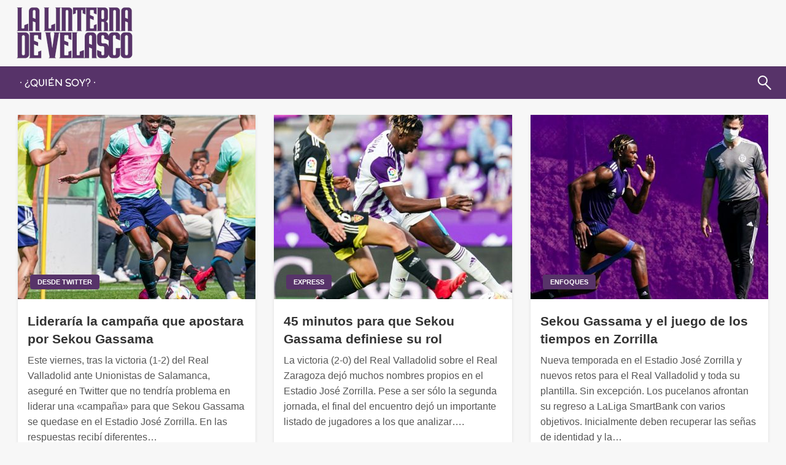

--- FILE ---
content_type: text/html; charset=UTF-8
request_url: http://www.linternadevelasco.es/wp/tag/sekou-gassama/
body_size: 11696
content:

<!DOCTYPE html>
<html lang="es">
<head>
<meta http-equiv="Content-Type" content="text/html; charset=UTF-8" />
<meta name="viewport" content="width=device-width, initial-scale=1.0">
	<title>Sekou Gassama | La linterna de Velasco</title>

<!-- All in One SEO Pack 2.4.3 by Michael Torbert of Semper Fi Web Design[189,240] -->
<link rel="canonical" href="http://www.linternadevelasco.es/wp/tag/sekou-gassama/" />
<!-- /all in one seo pack -->
<link rel='dns-prefetch' href='//www.linternadevelasco.es' />
<link rel='dns-prefetch' href='//fonts.googleapis.com' />
<link rel='dns-prefetch' href='//s.w.org' />
<link rel="alternate" type="application/rss+xml" title="La linterna de Velasco &raquo; Feed" href="http://www.linternadevelasco.es/wp/feed/" />
<link rel="alternate" type="application/rss+xml" title="La linterna de Velasco &raquo; Feed de los comentarios" href="http://www.linternadevelasco.es/wp/comments/feed/" />
<link rel="alternate" type="application/rss+xml" title="La linterna de Velasco &raquo; Etiqueta Sekou Gassama del feed" href="http://www.linternadevelasco.es/wp/tag/sekou-gassama/feed/" />
		<script type="text/javascript">
			window._wpemojiSettings = {"baseUrl":"https:\/\/s.w.org\/images\/core\/emoji\/12.0.0-1\/72x72\/","ext":".png","svgUrl":"https:\/\/s.w.org\/images\/core\/emoji\/12.0.0-1\/svg\/","svgExt":".svg","source":{"concatemoji":"http:\/\/www.linternadevelasco.es\/wp\/wp-includes\/js\/wp-emoji-release.min.js?ver=5.3.20"}};
			!function(e,a,t){var n,r,o,i=a.createElement("canvas"),p=i.getContext&&i.getContext("2d");function s(e,t){var a=String.fromCharCode;p.clearRect(0,0,i.width,i.height),p.fillText(a.apply(this,e),0,0);e=i.toDataURL();return p.clearRect(0,0,i.width,i.height),p.fillText(a.apply(this,t),0,0),e===i.toDataURL()}function c(e){var t=a.createElement("script");t.src=e,t.defer=t.type="text/javascript",a.getElementsByTagName("head")[0].appendChild(t)}for(o=Array("flag","emoji"),t.supports={everything:!0,everythingExceptFlag:!0},r=0;r<o.length;r++)t.supports[o[r]]=function(e){if(!p||!p.fillText)return!1;switch(p.textBaseline="top",p.font="600 32px Arial",e){case"flag":return s([127987,65039,8205,9895,65039],[127987,65039,8203,9895,65039])?!1:!s([55356,56826,55356,56819],[55356,56826,8203,55356,56819])&&!s([55356,57332,56128,56423,56128,56418,56128,56421,56128,56430,56128,56423,56128,56447],[55356,57332,8203,56128,56423,8203,56128,56418,8203,56128,56421,8203,56128,56430,8203,56128,56423,8203,56128,56447]);case"emoji":return!s([55357,56424,55356,57342,8205,55358,56605,8205,55357,56424,55356,57340],[55357,56424,55356,57342,8203,55358,56605,8203,55357,56424,55356,57340])}return!1}(o[r]),t.supports.everything=t.supports.everything&&t.supports[o[r]],"flag"!==o[r]&&(t.supports.everythingExceptFlag=t.supports.everythingExceptFlag&&t.supports[o[r]]);t.supports.everythingExceptFlag=t.supports.everythingExceptFlag&&!t.supports.flag,t.DOMReady=!1,t.readyCallback=function(){t.DOMReady=!0},t.supports.everything||(n=function(){t.readyCallback()},a.addEventListener?(a.addEventListener("DOMContentLoaded",n,!1),e.addEventListener("load",n,!1)):(e.attachEvent("onload",n),a.attachEvent("onreadystatechange",function(){"complete"===a.readyState&&t.readyCallback()})),(n=t.source||{}).concatemoji?c(n.concatemoji):n.wpemoji&&n.twemoji&&(c(n.twemoji),c(n.wpemoji)))}(window,document,window._wpemojiSettings);
		</script>
		<style type="text/css">
img.wp-smiley,
img.emoji {
	display: inline !important;
	border: none !important;
	box-shadow: none !important;
	height: 1em !important;
	width: 1em !important;
	margin: 0 .07em !important;
	vertical-align: -0.1em !important;
	background: none !important;
	padding: 0 !important;
}
</style>
	<link rel='stylesheet' id='wp-block-library-css'  href='http://www.linternadevelasco.es/wp/wp-includes/css/dist/block-library/style.min.css?ver=5.3.20' type='text/css' media='all' />
<link rel='stylesheet' id='wp-block-library-theme-css'  href='http://www.linternadevelasco.es/wp/wp-includes/css/dist/block-library/theme.min.css?ver=5.3.20' type='text/css' media='all' />
<link rel='stylesheet' id='contact-form-7-css'  href='http://www.linternadevelasco.es/wp/wp-content/plugins/contact-form-7/includes/css/styles.css?ver=3.4.2' type='text/css' media='all' />
<link rel='stylesheet' id='ssb-front-css-css'  href='http://www.linternadevelasco.es/wp/wp-content/plugins/simple-social-buttons/assets/css/front.css?ver=3.1.1' type='text/css' media='all' />
<link rel='stylesheet' id='social_comments-css'  href='http://www.linternadevelasco.es/wp/wp-content/plugins/social/assets/comments.css?ver=2.11' type='text/css' media='screen' />
<link rel='stylesheet' id='fbfba_socialfeed_style-css'  href='http://www.linternadevelasco.es/wp/wp-content/plugins/wp-facebook-feed/includes/../css/jquery.socialfeed.css?ver=1.0.0' type='text/css' media='all' />
<link rel='stylesheet' id='newspaperss_core-css'  href='http://www.linternadevelasco.es/wp/wp-content/themes/newspaperss/css/newspaperss.min.css?ver=1.0' type='text/css' media='all' />
<link rel='stylesheet' id='fontawesome-css'  href='http://www.linternadevelasco.es/wp/wp-content/themes/newspaperss/fonts/awesome/css/font-awesome.min.css?ver=1' type='text/css' media='all' />
<link rel='stylesheet' id='newspaperss-fonts-css'  href='//fonts.googleapis.com/css?family=Ubuntu%3A400%2C500%2C700%7CLato%3A400%2C700%2C400italic%2C700italic%7COpen+Sans%3A400%2C400italic%2C700&#038;subset=latin%2Clatin-ext' type='text/css' media='all' />
<link rel='stylesheet' id='newspaperss-style-css'  href='http://www.linternadevelasco.es/wp/wp-content/themes/newspaperss/style.css?ver=1.1.0' type='text/css' media='all' />
<style id='newspaperss-style-inline-css' type='text/css'>
.tagcloud a ,
	.post-cat-info a,
	.lates-post-warp .button.secondary,
	.comment-form .form-submit input#submit,
	a.box-comment-btn,
	.comment-form .form-submit input[type='submit'],
	h2.comment-reply-title,
	.widget_search .search-submit,
	.woocommerce nav.woocommerce-pagination ul li span.current,
	.woocommerce ul.products li.product .button,
	.woocommerce div.product form.cart .button,
	.woocommerce #respond input#submit.alt, .woocommerce a.button.alt,
	.woocommerce button.button.alt, .woocommerce input.button.alt,
	.woocommerce #respond input#submit, .woocommerce a.button,
	.woocommerce button.button, .woocommerce input.button,
	.pagination li a,
	.author-links a,
	#blog-content .navigation .nav-links .current,
	.bubbly-button,
	.scroll_to_top
	{
		color: #ffffff !important;
	}.tagcloud a:hover ,
		.post-cat-info a:hover,
		.lates-post-warp .button.secondary:hover,
		.comment-form .form-submit input#submit:hover,
		a.box-comment-btn:hover,
		.comment-form .form-submit input[type='submit']:hover,
		.widget_search .search-submit:hover,
		.pagination li a:hover,
		.author-links a:hover,
		.head-bottom-area  .is-dropdown-submenu .is-dropdown-submenu-item :hover,
		.woocommerce div.product div.summary a,
		.bubbly-button:hover,
		.slider-right .post-header .post-cat-info .cat-info-el:hover
		{
			color: #ffffff !important;
		}.slider-container .cat-info-el,
		.slider-right .post-header .post-cat-info .cat-info-el
		{
			color: #ffffff !important;
		}
		woocommerce-product-details__short-description,
		.woocommerce div.product .product_title,
		.woocommerce div.product p.price,
		.woocommerce div.product span.price
		{
			color: #232323 ;
		}.single-content-wrap,
			.single-post-header
			{
				box-shadow: 0 1px 3px 0 rgba(28, 28, 28, .05);
				-wekit-box-shadow: 0 1px 3px 0 rgba(28, 28, 28, .05);
			}#footer .top-footer-wrap .textwidget p,
		#footer .top-footer-wrap,
		#footer .block-content-recent .card-section .post-list .post-title a,
		#footer .block-content-recent .post-list .post-meta-info .meta-info-el,
		#footer .widget_nav_menu .widget li a,
		#footer .widget li a
		{
			color: #ffffff  ;
		}.head-bottom-area .dropdown.menu a,
	.search-wrap .search-field,
	.head-bottom-area .dropdown.menu .is-dropdown-submenu > li a,
	.home .head-bottom-area .dropdown.menu .current-menu-item a
	{
		color: #fff  ;
	}
	.search-wrap::before
	{
		background-color: #fff  ;
	}
	.search-wrap
	{
		border-color: #fff  ;
	}
	.main-menu .is-dropdown-submenu .is-dropdown-submenu-parent.opens-left > a::after,
	.is-dropdown-submenu .is-dropdown-submenu-parent.opens-right > a::after
	{
		border-right-color: #fff  ;
	}
</style>
<link rel='stylesheet' id='fancybox-css'  href='http://www.linternadevelasco.es/wp/wp-content/plugins/easy-fancybox/fancybox/jquery.fancybox-1.3.8.min.css?ver=1.6.2' type='text/css' media='screen' />
<link rel='stylesheet' id='kirki-styles-newspaperss-css'  href='http://www.linternadevelasco.es/wp/wp-content/themes/newspaperss/inc/kirki/assets/css/kirki-styles.css?ver=3.0.35.3' type='text/css' media='all' />
<style id='kirki-styles-newspaperss-inline-css' type='text/css'>
#topmenu .top-bar .menu a{color:#282828;}#topmenu{background-color:rgba(87,51,105,0);border-bottom-color:rgba(236,237,231,0);}#topmenu .top-bar .top-bar-left .menu a{font-size:0.50rem;}#header-top .head-top-area,.mobile-menu .title-bar{background-color:rgba(255,255,255,0);}.head-bottom-area ,.head-bottom-area .dropdown.menu .is-dropdown-submenu > li{background-color:#573369;}.head-bottom-area.is-stuck{-webkit-box-shadow:0 2px 2px 0 rgba(87,51,105,0.14), 0 3px 1px -2px rgba(87,51,105,0.2), 0 1px 5px 0 rgba(87,51,105,0.12);-moz-box-shadow:0 2px 2px 0 rgba(87,51,105,0.14), 0 3px 1px -2px rgba(87,51,105,0.2), 0 1px 5px 0 rgba(87,51,105,0.12);box-shadow:0 2px 2px 0 rgba(87,51,105,0.14), 0 3px 1px -2px rgba(87,51,105,0.2), 0 1px 5px 0 rgba(87,51,105,0.12);}.head-bottom-area .dropdown.menu .current-menu-item a{color:#63696b;}.head-bottom-area .dropdown.menu a{font-family:McLaren, "Comic Sans MS", cursive, sans-serif;font-size:16px;font-weight:400;letter-spacing:0px;text-transform:uppercase;}body{font-size:inherit;letter-spacing:0px;line-height:1.6;text-transform:none;}.slider-container .post-header-outer{background:rgba(0,0,0,0.14);}.slider-container .post-header .post-title a,.slider-container .post-meta-info .meta-info-el a,.slider-container .meta-info-date{color:#ffffff;}.slider-container .cat-info-el,.slider-right .post-header .post-cat-info .cat-info-el{background-color:#573369;}.comment-title h2,h2.comment-reply-title,.sidebar-inner .widget_archive ul li a::before, .sidebar-inner .widget_categories ul li a::before, .sidebar-inner .widget_pages ul li a::before, .sidebar-inner .widget_nav_menu ul li a::before, .sidebar-inner .widget_portfolio_category ul li a::before,.defult-text a span,.woocommerce .star-rating span::before{color:#573369;}.scroll_to_top,.bubbly-button,#blog-content .navigation .nav-links .current,.woocommerce nav.woocommerce-pagination ul li span.current,.woocommerce ul.products li.product .button,.tagcloud a,.lates-post-warp .button.secondary,.pagination .current,.pagination li a,.widget_search .search-submit,.comment-form .form-submit input#submit, a.box-comment-btn,.comment-form .form-submit input[type="submit"],.cat-info-el,.comment-list .comment-reply-link,.woocommerce div.product form.cart .button, .woocommerce #respond input#submit.alt,.woocommerce a.button.alt, .woocommerce button.button.alt,.woocommerce input.button.alt, .woocommerce #respond input#submit,.woocommerce a.button, .woocommerce button.button, .woocommerce input.button,.mobile-menu .nav-bar .offcanvas-trigger{background:#573369;}.viewall-text .shadow{-webkit-box-shadow:0 2px 2px 0 rgba(87,51,105,0.3), 0 2px 8px 0 rgba(87,51,105,0.3);-moz-box-shadow:0 2px 2px 0 rgba(87,51,105,0.3), 0 2px 8px 0 rgba(87,51,105,0.3);box-shadow:0 2px 2px 0 rgba(87,51,105,0.3), 0 2px 8px 0 rgba(87,51,105,0.3);}.woocommerce .button{-webkit-box-shadow:0 2px 2px 0 rgba(87,51,105,0.3), 0 3px 1px -2px rgba(87,51,105,0.3), 0 1px 5px 0 rgba(87,51,105,0.3)!important;-moz-box-shadow:0 2px 2px 0 rgba(87,51,105,0.3), 0 3px 1px -2px rgba(87,51,105,0.3), 0 1px 5px 0 rgba(87,51,105,0.3)!important;box-shadow:0 2px 2px 0 rgba(87,51,105,0.3), 0 3px 1px -2px rgba(87,51,105,0.3), 0 1px 5px 0 rgba(87,51,105,0.3)!important;}.woocommerce .button:hover{-webkit-box-shadow:-1px 11px 23px -4px rgba(87,51,105,0.3),1px -1.5px 11px -2px  rgba(87,51,105,0.3)!important;-moz-box-shadow:-1px 11px 23px -4px rgba(87,51,105,0.3),1px -1.5px 11px -2px  rgba(87,51,105,0.3)!important;box-shadow:-1px 11px 23px -4px rgba(87,51,105,0.3),1px -1.5px 11px -2px  rgba(87,51,105,0.3)!important;}.bubbly-button{-webkit-box-shadow:0 2px 25px rgba(87,51,105,0.3);!important;-moz-box-shadow:0 2px 25px rgba(87,51,105,0.3);!important;box-shadow:0 2px 25px rgba(87,51,105,0.3);!important;}.tagcloud a:hover,.post-title a:hover,.single-nav .nav-left a:hover, .single-nav .nav-right a:hover,.comment-title h2:hover,h2.comment-reply-title:hover,.meta-info-comment .comments-link a:hover,.woocommerce div.product div.summary a:hover{color:#2f2f2f;}.slider-right .post-header .post-cat-info .cat-info-el:hover,.bubbly-button:hover,.head-bottom-area .desktop-menu .is-dropdown-submenu-parent .is-dropdown-submenu li a:hover,.tagcloud a:hover,.viewall-text .button.secondary:hover,.single-nav a:hover>.newspaper-nav-icon,.pagination .current:hover,.pagination li a:hover,.widget_search .search-submit:hover,.comment-form .form-submit input#submit:hover, a.box-comment-btn:hover, .comment-form .form-submit input[type="submit"]:hover,.cat-info-el:hover,.comment-list .comment-reply-link:hover,.bubbly-button:active{background:#2f2f2f;}.viewall-text .shadow:hover{-webkit-box-shadow:-1px 11px 15px -8px rgba(47,47,47,0.43);-moz-box-shadow:-1px 11px 15px -8px rgba(47,47,47,0.43);box-shadow:-1px 11px 15px -8px rgba(47,47,47,0.43);}.bubbly-button:hover,.bubbly-button:active{-webkit-box-shadow:0 2px 25px rgba(47,47,47,0.43);!important;-moz-box-shadow:0 2px 25px rgba(47,47,47,0.43);!important;box-shadow:0 2px 25px rgba(47,47,47,0.43);!important;}.bubbly-button:before,.bubbly-button:after{background-image:radial-gradient(circle,#2f2f2f 20%, transparent 20%), radial-gradient(circle, transparent 20%, #2f2f2f 20%, transparent 30%), radial-gradient(circle, #2f2f2f 20%, transparent 20%), radial-gradient(circle, #2f2f2f 20%, transparent 20%), radial-gradient(circle, transparent 10%, #2f2f2f 15%, transparent 20%), radial-gradient(circle, #2f2f2f 20%, transparent 20%), radial-gradient(circle, #2f2f2f 20%, transparent 20%), radial-gradient(circle, #2f2f2f 20%, transparent 20%), radial-gradient(circle, #2f2f2f 20%, transparent 20%);;!important;}.block-header-wrap .block-title,.widget-title h3{color:#0a0a0a;}.block-header-wrap .block-title h3,.widget-title h3{border-bottom-color:#0a0a0a;}#sub_banner.sub_header_page .heade-content h1{color:#0a0a0a;}#footer .top-footer-wrap{background-color:#282828;}#footer .block-header-wrap .block-title h3,#footer .widget-title h3{color:#e3e3e3;border-bottom-color:#e3e3e3;}#footer .footer-copyright-wrap{background-color:#573369;}#footer .footer-copyright-text,.footer-copyright-text p,.footer-copyright-text li,.footer-copyright-text ul,.footer-copyright-text ol,.footer-copyright-text{color:#fff;}.woo-header-newspaperss{background:linear-gradient(to top, #f77062 0%, #fe5196 100%);;}.heade-content.woo-header-newspaperss h1,.woocommerce .woocommerce-breadcrumb a,.woocommerce .breadcrumbs li{color:#020202;}@media screen and (min-width: 64em){#wrapper{margin-top:0px;margin-bottom:0px;}}
</style>
<script type='text/javascript' src='http://www.linternadevelasco.es/wp/wp-includes/js/jquery/jquery.js?ver=1.12.4-wp'></script>
<script type='text/javascript' src='http://www.linternadevelasco.es/wp/wp-includes/js/jquery/jquery-migrate.min.js?ver=1.4.1'></script>
<script type='text/javascript' src='http://www.linternadevelasco.es/wp/wp-content/plugins/simple-social-buttons/assets/js/front.js?ver=3.1.1'></script>
<script type='text/javascript' src='http://www.linternadevelasco.es/wp/wp-content/plugins/wp-facebook-feed/includes/../bower_components/codebird-js/codebird.js?ver=5.3.20'></script>
<script type='text/javascript' src='http://www.linternadevelasco.es/wp/wp-content/plugins/wp-facebook-feed/includes/../bower_components/doT/doT.min.js?ver=5.3.20'></script>
<script type='text/javascript' src='http://www.linternadevelasco.es/wp/wp-content/plugins/wp-facebook-feed/includes/../bower_components/moment/min/moment.min.js?ver=5.3.20'></script>
<script type='text/javascript' src='http://www.linternadevelasco.es/wp/wp-content/plugins/wp-facebook-feed/includes/../js/jquery.socialfeed.js?ver=5.3.20'></script>
<script type='text/javascript' src='http://www.linternadevelasco.es/wp/wp-content/themes/newspaperss/js/newspaperss.min.js?ver=1'></script>
<script type='text/javascript' src='http://www.linternadevelasco.es/wp/wp-content/themes/newspaperss/js/newspaperss_other.min.js?ver=1'></script>
<link rel='https://api.w.org/' href='http://www.linternadevelasco.es/wp/wp-json/' />
<link rel="EditURI" type="application/rsd+xml" title="RSD" href="http://www.linternadevelasco.es/wp/xmlrpc.php?rsd" />
<link rel="wlwmanifest" type="application/wlwmanifest+xml" href="http://www.linternadevelasco.es/wp/wp-includes/wlwmanifest.xml" /> 
<meta name="generator" content="WordPress 5.3.20" />

<!-- Goolytics - Simple Google Analytics Begin -->
<script async src="//www.googletagmanager.com/gtag/js?id=UA-68620818-1"></script>
<script>window.dataLayer = window.dataLayer || [];
function gtag(){dataLayer.push(arguments);}
gtag('js', new Date());

gtag('config', 'UA-68620818-1');
</script>
<!-- Goolytics - Simple Google Analytics End -->

<!-- Google Fonts -->
<style type="text/css" media="screen">
#main_menu { font-family: '', arial, serif; } 
h1, h2, h3, h4, h5, h6, .recent_post-title, .su-service-title, .lb_heading, .su_au_name, .su-pricing-title, .su-pricing-value { font-family: '', arial, serif; } 
body { font-family: '', arial, serif; } 

</style>
 <style media="screen">

		.simplesocialbuttons.simplesocialbuttons_inline .ssb-fb-like {
	  margin: ;
	}
		 /*inline margin*/
	
	
	
	
	
		.simplesocialbuttons.simplesocialbuttons_inline.simplesocial-round-icon button{
	  margin: ;
	}

	
			 /*margin-digbar*/

	
	
	
	
	
	
	
</style>

<!-- Open Graph Meta Tags generated by Simple Social Buttons 3.1.1 -->
<meta property="og:title" content="Lideraría la campaña que apostara por Sekou Gassama - La linterna de Velasco" />
<meta property="og:description" content="Este viernes, tras la victoria (1-2) del Real Valladolid ante Unionistas de Salamanca, aseguré en Twitter que no tendría problema en liderar una "campaña" para que Sekou Gassama se quedase en el Estadio José Zorrilla. En las respuestas recibí diferentes opiniones. Ante ello he visto una buena oportunidad de arrancar esta sección. Con ella quiero explicar por qué considero que" />
<meta property="og:url" content="http://www.linternadevelasco.es/wp/2022/07/25/lideraria-la-campana-que-apostara-por-sekou-gassama/" />
<meta property="og:site_name" content="La linterna de Velasco" />
<meta property="og:image" content="http://www.linternadevelasco.es/wp/wp-content/uploads/2022/07/SEKOU-GASSAMA.jpg" />
<meta name="twitter:card" content="summary_large_image" />
<meta name="twitter:description" content="Este viernes, tras la victoria (1-2) del Real Valladolid ante Unionistas de Salamanca, aseguré en Twitter que no tendría problema en liderar una "campaña" para que Sekou Gassama se quedase en el Estadio José Zorrilla. En las respuestas recibí diferentes opiniones. Ante ello he visto una buena oportunidad de arrancar esta sección. Con ella quiero explicar por qué considero que" />
<meta name="twitter:title" content="Lideraría la campaña que apostara por Sekou Gassama - La linterna de Velasco" />
<meta property="twitter:image" content="http://www.linternadevelasco.es/wp/wp-content/uploads/2022/07/SEKOU-GASSAMA.jpg" />
		<style id="newspaperss-custom-header-styles" type="text/css">
				.site-title,
		.site-description {
			position: absolute;
			clip: rect(1px, 1px, 1px, 1px);
		}
		</style>
	<link rel="icon" href="http://www.linternadevelasco.es/wp/wp-content/uploads/2023/07/cropped-PORTADA-32x32.jpg" sizes="32x32" />
<link rel="icon" href="http://www.linternadevelasco.es/wp/wp-content/uploads/2023/07/cropped-PORTADA-192x192.jpg" sizes="192x192" />
<link rel="apple-touch-icon-precomposed" href="http://www.linternadevelasco.es/wp/wp-content/uploads/2023/07/cropped-PORTADA-180x180.jpg" />
<meta name="msapplication-TileImage" content="http://www.linternadevelasco.es/wp/wp-content/uploads/2023/07/cropped-PORTADA-270x270.jpg" />
		<style type="text/css" id="wp-custom-css">
			/* Destacar textos en nuestro WordPress */
.texto-destacado {
margin-bottom: 10px;
padding: 30px;
font-size: 18px;
background-color: #573369;
border: 2px solid #A10808;
}		</style>
		
<!-- Easy FancyBox 1.6.2 using FancyBox 1.3.8 - RavanH (http://status301.net/wordpress-plugins/easy-fancybox/) -->
<script type="text/javascript">
/* <![CDATA[ */
var fb_timeout = null;
var fb_opts = { 'overlayShow' : true, 'hideOnOverlayClick' : true, 'showCloseButton' : true, 'margin' : 20, 'centerOnScroll' : true, 'enableEscapeButton' : true, 'autoScale' : true };
var easy_fancybox_handler = function(){
	/* IMG */
	var fb_IMG_select = 'a[href*=".jpg"]:not(.nolightbox,li.nolightbox>a), area[href*=".jpg"]:not(.nolightbox), a[href*=".jpeg"]:not(.nolightbox,li.nolightbox>a), area[href*=".jpeg"]:not(.nolightbox), a[href*=".png"]:not(.nolightbox,li.nolightbox>a), area[href*=".png"]:not(.nolightbox), a[href*=".webp"]:not(.nolightbox,li.nolightbox>a), area[href*=".webp"]:not(.nolightbox)';
	jQuery(fb_IMG_select).addClass('fancybox image');
	var fb_IMG_sections = jQuery('div.gallery');
	fb_IMG_sections.each(function() { jQuery(this).find(fb_IMG_select).attr('rel', 'gallery-' + fb_IMG_sections.index(this)); });
	jQuery('a.fancybox, area.fancybox, li.fancybox a').fancybox( jQuery.extend({}, fb_opts, { 'transitionIn' : 'elastic', 'easingIn' : 'easeOutBack', 'transitionOut' : 'elastic', 'easingOut' : 'easeInBack', 'opacity' : false, 'hideOnContentClick' : false, 'titleShow' : true, 'titlePosition' : 'inside', 'titleFromAlt' : false, 'showNavArrows' : true, 'enableKeyboardNav' : true, 'cyclic' : false }) );
}
var easy_fancybox_auto = function(){
	/* Auto-click */
	setTimeout(function(){jQuery('#fancybox-auto').trigger('click')},1000);
}
/* ]]> */
</script>
</head>

<body class="archive tag tag-sekou-gassama tag-311 wp-custom-logo" id="top" >

<div id="wrapper" class="grid-container no-padding small-full  full  z-depth-2">
	<!-- Site HEADER -->
					<header id="header-top" class="header-area" >
		

<div class="head-top-area " >
  <div class="grid-container ">
  <div id="main-header" class="grid-x grid-padding-x grid-margin-y align-justify ">
    <!--  Logo -->
        <div class="cell  align-self-middle auto medium-order-1  ">
        <div id="site-title" >
          <a href="http://www.linternadevelasco.es/wp/" class="custom-logo-link" rel="home"><img width="198" height="88" src="http://www.linternadevelasco.es/wp/wp-content/uploads/2022/12/cropped-BASE-del-LOGO-VIOLETA-MINI-1.png" class="custom-logo" alt="La linterna de Velasco" /></a>            <h1 class="site-title">
              <a href="http://www.linternadevelasco.es/wp/" rel="home">La linterna de Velasco</a>
            </h1>
                            <p class="site-description">La linterna de Ángel Velasco, desde el 20 de febrero de 2007 informando y opinando sobre el Real Valladolid</p>
                      </div>
      </div>
    <!-- /.End Of Logo -->
      </div>
  </div>
</div>
		<!-- Mobile Menu -->
		<!-- Mobile Menu -->

<div class="off-canvas-wrapper " >
  <div class="multilevel-offcanvas off-canvas position-right" id="offCanvasRight" data-off-canvas data-transition="overlap">
    <button  aria-label="Close menu" type="button" data-close>
      <i class="fa fa-window-close" aria-hidden="true"></i>
    </button>
    <div class="search-wrap" open-search>
       <form role="search" method="get" class="search-form" action="http://www.linternadevelasco.es/wp/">
				<label>
					<span class="screen-reader-text">Buscar:</span>
					<input type="search" class="search-field" placeholder="Buscar &hellip;" value="" name="s" />
				</label>
				<input type="submit" class="search-submit" value="Buscar" />
			</form>      <span class="eks" close-search></span>
      <i class="fa fa-search"></i>
    </div>
    <ul id="menu-main" class="vertical menu accordion-menu " data-accordion-menu data-close-on-click-inside="false"><li id="menu-item-47453" class="menu-item menu-item-type-post_type menu-item-object-page menu-item-47453"><a href="http://www.linternadevelasco.es/wp/quiensoy/">· ¿QUIÉN SOY? ·</a></li>
</ul>  </div>

  <div class="mobile-menu off-canvas-content" data-off-canvas-content >
        <div class="title-bar no-js "  data-hide-for="large" data-sticky data-margin-top="0" data-top-anchor="main-content-sticky" data-sticky-on="small"  >
      <div class="title-bar-left ">
        <div class="logo title-bar-title ">
          <a href="http://www.linternadevelasco.es/wp/" class="custom-logo-link" rel="home"><img width="198" height="88" src="http://www.linternadevelasco.es/wp/wp-content/uploads/2022/12/cropped-BASE-del-LOGO-VIOLETA-MINI-1.png" class="custom-logo" alt="La linterna de Velasco" /></a>          <h1 class="site-title">
            <a href="http://www.linternadevelasco.es/wp/" rel="home">La linterna de Velasco</a>
          </h1>
                          <p class="site-description">La linterna de Ángel Velasco, desde el 20 de febrero de 2007 informando y opinando sobre el Real Valladolid</p>
                      </div>
      </div>
      <div class="top-bar-right">
        <div class="title-bar-right nav-bar">
          <li>
            <button class="offcanvas-trigger" type="button" data-open="offCanvasRight">

              <div class="hamburger">
                <span class="line"></span>
                <span class="line"></span>
                <span class="line"></span>
              </div>
            </button>
          </li>
        </div>
      </div>
    </div>
  </div>
</div>
		<!-- Mobile Menu -->
		<!-- Start Of bottom Head -->
		<div id="header-bottom" class="head-bottom-area animated"  data-sticky data-sticky-on="large" data-options="marginTop:0;" style="width:100%" data-top-anchor="main-content-sticky" >
			<div class="grid-container  ">
				<div class="top-bar main-menu no-js" id="the-menu">
										<div class="menu-position left" data-magellan data-magellan-top-offset="60" >
													<ul id="menu-main-1 " class="horizontal menu  desktop-menu" data-responsive-menu="dropdown"  data-trap-focus="true"  ><li class="menu-item menu-item-type-post_type menu-item-object-page menu-item-47453"><a href="http://www.linternadevelasco.es/wp/quiensoy/">· ¿QUIÉN SOY? ·</a></li>
</ul>											</div>
					<div class="search-wrap" open-search>
						<form role="search" method="get" class="search-form" action="http://www.linternadevelasco.es/wp/">
				<label>
					<span class="screen-reader-text">Buscar:</span>
					<input type="search" class="search-field" placeholder="Buscar &hellip;" value="" name="s" />
				</label>
				<input type="submit" class="search-submit" value="Buscar" />
			</form>						<span class="eks" close-search></span>
						<i class="fa fa-search"></i>
					</div>
				</div>
				<!--/ #navmenu-->
			</div>
		</div>
		<!-- Start Of bottom Head -->
	</header>
	<div id="main-content-sticky">
		  <div id="blog-content">
   <div class="grid-container">
     <div class="grid-x grid-padding-x align-center ">
       <div class="cell  small-12 margin-vertical-1 large-12 medium-12">
         <div class="lates-post-blog lates-post-blogbig   margin-right-post  "  >
                      <div class="grid-x   grid-margin-x ">

           
                                                  <div class="medium-6 small-12 cell  large-4  ">
          <div class="card layout3-post">
                  <div class=" thumbnail-resize">
            <a href="http://www.linternadevelasco.es/wp/2022/07/25/lideraria-la-campana-que-apostara-por-sekou-gassama/"><img width="600" height="300" src="http://www.linternadevelasco.es/wp/wp-content/uploads/2022/07/SEKOU-GASSAMA-600x300.jpg" class="float-center card-image wp-post-image" alt="" /></a>            <div class="post-cat-info is-absolute">
              <a class="cat-info-el" href="http://www.linternadevelasco.es/wp/category/desde-twitter/" alt="Ver todos las entradas en Desde Twitter">Desde Twitter</a>            </div>
          </div>
                  <div class="card-section">
                    <h3 class="post-title is-size-4  card-title"><a class="post-title-link" href="http://www.linternadevelasco.es/wp/2022/07/25/lideraria-la-campana-que-apostara-por-sekou-gassama/" rel="bookmark">Lideraría la campaña que apostara por Sekou Gassama</a></h3>          <p>Este viernes, tras la victoria (1-2) del Real Valladolid ante Unionistas de Salamanca, asegur&eacute; en Twitter que no tendr&iacute;a problema en liderar una &laquo;campa&ntilde;a&raquo; para que Sekou Gassama se quedase en el Estadio Jos&eacute; Zorrilla. En las respuestas recib&iacute; diferentes&#8230;</p>
        </div>
        <div class="card-divider">
          <span class="meta-info-el mate-info-date-icon">
              <span class="screen-reader-text">Publicado el</span> <a href="http://www.linternadevelasco.es/wp/2022/07/" rel="bookmark"><time class="entry-date published updated" datetime="2022-07-25T11:58:30+02:00">25 julio, 2022</time></a>          </span>
          <span class="meta-info-el meta-info-author">
            <a class="vcard author" href="http://www.linternadevelasco.es/wp/author/admin/" title="Ángel Velasco B.">
              Ángel Velasco B.            </a>
          </span>
        </div>
      </div>
    </div>

                                     <div class="medium-6 small-12 cell  large-4  ">
          <div class="card layout3-post">
                  <div class=" thumbnail-resize">
            <a href="http://www.linternadevelasco.es/wp/2021/08/24/45-minutos-para-que-sekou-gassama-definiese-su-rol/"><img width="600" height="300" src="http://www.linternadevelasco.es/wp/wp-content/uploads/2021/08/SEKOU-GASSAMA-600x300.jpg" class="float-center card-image wp-post-image" alt="" /></a>            <div class="post-cat-info is-absolute">
              <a class="cat-info-el" href="http://www.linternadevelasco.es/wp/category/reflexiones-express/" alt="Ver todos las entradas en Express">Express</a>            </div>
          </div>
                  <div class="card-section">
                    <h3 class="post-title is-size-4  card-title"><a class="post-title-link" href="http://www.linternadevelasco.es/wp/2021/08/24/45-minutos-para-que-sekou-gassama-definiese-su-rol/" rel="bookmark">45 minutos para que Sekou Gassama definiese su rol</a></h3>          <p>La victoria (2-0) del Real Valladolid sobre el Real Zaragoza dej&oacute; muchos nombres propios en el Estadio Jos&eacute; Zorrilla. Pese a ser s&oacute;lo la segunda jornada, el final del encuentro dej&oacute; un importante listado de jugadores a los que analizar&#8230;.</p>
        </div>
        <div class="card-divider">
          <span class="meta-info-el mate-info-date-icon">
              <span class="screen-reader-text">Publicado el</span> <a href="http://www.linternadevelasco.es/wp/2021/08/" rel="bookmark"><time class="entry-date published updated" datetime="2021-08-24T13:45:13+02:00">24 agosto, 2021</time></a>          </span>
          <span class="meta-info-el meta-info-author">
            <a class="vcard author" href="http://www.linternadevelasco.es/wp/author/admin/" title="Ángel Velasco B.">
              Ángel Velasco B.            </a>
          </span>
        </div>
      </div>
    </div>

                                     <div class="medium-6 small-12 cell  large-4  ">
          <div class="card layout3-post">
                  <div class=" thumbnail-resize">
            <a href="http://www.linternadevelasco.es/wp/2021/07/28/sekou-gassama-y-el-juego-de-los-tiempos-en-zorrilla/"><img width="600" height="300" src="http://www.linternadevelasco.es/wp/wp-content/uploads/2021/07/SEKOU-600x300.jpg" class="float-center card-image wp-post-image" alt="" /></a>            <div class="post-cat-info is-absolute">
              <a class="cat-info-el" href="http://www.linternadevelasco.es/wp/category/enfoques-de-verano/" alt="Ver todos las entradas en Enfoques">Enfoques</a>            </div>
          </div>
                  <div class="card-section">
                    <h3 class="post-title is-size-4  card-title"><a class="post-title-link" href="http://www.linternadevelasco.es/wp/2021/07/28/sekou-gassama-y-el-juego-de-los-tiempos-en-zorrilla/" rel="bookmark">Sekou Gassama y el juego de los tiempos en Zorrilla</a></h3>          <p>Nueva temporada en el Estadio Jos&eacute; Zorrilla y nuevos retos para el Real Valladolid y toda su plantilla. Sin excepci&oacute;n. Los pucelanos afrontan su regreso a LaLiga SmartBank con varios objetivos. Inicialmente deben recuperar las se&ntilde;as de identidad y la&#8230;</p>
        </div>
        <div class="card-divider">
          <span class="meta-info-el mate-info-date-icon">
              <span class="screen-reader-text">Publicado el</span> <a href="http://www.linternadevelasco.es/wp/2021/07/" rel="bookmark"><time class="entry-date published updated" datetime="2021-07-28T17:51:35+02:00">28 julio, 2021</time></a>          </span>
          <span class="meta-info-el meta-info-author">
            <a class="vcard author" href="http://www.linternadevelasco.es/wp/author/admin/" title="Ángel Velasco B.">
              Ángel Velasco B.            </a>
          </span>
        </div>
      </div>
    </div>

                                     <div class="medium-6 small-12 cell  large-4  ">
          <div class="card layout3-post">
                  <div class=" thumbnail-resize">
            <a href="http://www.linternadevelasco.es/wp/2020/08/25/sekou-gassama-una-opcion-que-no-se-debe-olvidar/"><img width="600" height="300" src="http://www.linternadevelasco.es/wp/wp-content/uploads/2020/08/SEKOU-GASSAMA-PRESENTACIÓN.-Vlog-600x300.jpg" class="float-center card-image wp-post-image" alt="" /></a>            <div class="post-cat-info is-absolute">
              <a class="cat-info-el" href="http://www.linternadevelasco.es/wp/category/hablemos-de-futbol/" alt="Ver todos las entradas en Hablemos de fútbol">Hablemos de fútbol</a>            </div>
          </div>
                  <div class="card-section">
                    <h3 class="post-title is-size-4  card-title"><a class="post-title-link" href="http://www.linternadevelasco.es/wp/2020/08/25/sekou-gassama-una-opcion-que-no-se-debe-olvidar/" rel="bookmark">Sekou Gassama: Una opción que no se debe olvidar</a></h3>          <p>El Real Valladolid busca refuerzos ofensivos. Pese a estar en el importante stage de Marbella, la plantilla de Sergio Gonz&aacute;lez est&aacute; en un&nbsp; porcentaje muy bajo de lo que al inicio de temporada ser&aacute;. El equipo quiere reforzar todas las&#8230;</p>
        </div>
        <div class="card-divider">
          <span class="meta-info-el mate-info-date-icon">
              <span class="screen-reader-text">Publicado el</span> <a href="http://www.linternadevelasco.es/wp/2020/08/" rel="bookmark"><time class="entry-date published updated" datetime="2020-08-25T19:43:02+02:00">25 agosto, 2020</time></a>          </span>
          <span class="meta-info-el meta-info-author">
            <a class="vcard author" href="http://www.linternadevelasco.es/wp/author/admin/" title="Ángel Velasco B.">
              Ángel Velasco B.            </a>
          </span>
        </div>
      </div>
    </div>

                                     <div class="medium-6 small-12 cell  large-4  ">
          <div class="card layout3-post">
                  <div class=" thumbnail-resize">
            <a href="http://www.linternadevelasco.es/wp/2020/08/20/a-quien-necesita-el-pucela-sekou-o-marcos-andre/"><img width="600" height="300" src="http://www.linternadevelasco.es/wp/wp-content/uploads/2020/08/Sekou_MarcosAndre-600x300.jpg" class="float-center card-image wp-post-image" alt="" /></a>            <div class="post-cat-info is-absolute">
              <a class="cat-info-el" href="http://www.linternadevelasco.es/wp/category/reflexionesfutbol/" alt="Ver todos las entradas en Reflexiones">Reflexiones</a>            </div>
          </div>
                  <div class="card-section">
                    <h3 class="post-title is-size-4  card-title"><a class="post-title-link" href="http://www.linternadevelasco.es/wp/2020/08/20/a-quien-necesita-el-pucela-sekou-o-marcos-andre/" rel="bookmark">¿A quién necesita el Pucela: Sekou o Marcos André?</a></h3>          <p>El Real Valladolid necesita fichar activos en el ataque. Si Sergio Gonz&aacute;lez quiere dar un paso al frente en su propuesta, adelantando la l&iacute;nea defensiva y viviendo m&aacute;s tiempo en campo contrario, el Pucela debe reforzar su ataque. Sin fichajes&#8230;</p>
        </div>
        <div class="card-divider">
          <span class="meta-info-el mate-info-date-icon">
              <span class="screen-reader-text">Publicado el</span> <a href="http://www.linternadevelasco.es/wp/2020/08/" rel="bookmark"><time class="entry-date published updated" datetime="2020-08-20T13:55:24+02:00">20 agosto, 2020</time></a>          </span>
          <span class="meta-info-el meta-info-author">
            <a class="vcard author" href="http://www.linternadevelasco.es/wp/author/admin/" title="Ángel Velasco B.">
              Ángel Velasco B.            </a>
          </span>
        </div>
      </div>
    </div>

                                     <div class="medium-6 small-12 cell  large-4  ">
          <div class="card layout3-post">
                  <div class=" thumbnail-resize">
            <a href="http://www.linternadevelasco.es/wp/2020/08/19/sekou-gassama-una-alternativa-para-dominar-el-area/"><img width="600" height="300" src="http://www.linternadevelasco.es/wp/wp-content/uploads/2020/08/sekou-gassama-600x300.jpg" class="float-center card-image wp-post-image" alt="" /></a>            <div class="post-cat-info is-absolute">
              <a class="cat-info-el" href="http://www.linternadevelasco.es/wp/category/linternazosvelasco/" alt="Ver todos las entradas en Linternazos">Linternazos</a>            </div>
          </div>
                  <div class="card-section">
                    <h3 class="post-title is-size-4  card-title"><a class="post-title-link" href="http://www.linternadevelasco.es/wp/2020/08/19/sekou-gassama-una-alternativa-para-dominar-el-area/" rel="bookmark">Sekou Gassama, una variante para dominar el área rival</a></h3>          <p>Son muchas las decisiones que quedan por tomar en el Real Valladolid pero, poco a poco, se va viendo hacia d&oacute;nde quiere caminar el equipo de Sergio Gonz&aacute;lez. Los blanquivioleta, con fichajes como los de Fabi&aacute;n Orellana o Luis P&eacute;rez,&#8230;</p>
        </div>
        <div class="card-divider">
          <span class="meta-info-el mate-info-date-icon">
              <span class="screen-reader-text">Publicado el</span> <a href="http://www.linternadevelasco.es/wp/2020/08/" rel="bookmark"><time class="entry-date published updated" datetime="2020-08-19T14:26:18+02:00">19 agosto, 2020</time></a>          </span>
          <span class="meta-info-el meta-info-author">
            <a class="vcard author" href="http://www.linternadevelasco.es/wp/author/admin/" title="Ángel Velasco B.">
              Ángel Velasco B.            </a>
          </span>
        </div>
      </div>
    </div>

                                     <div class="medium-6 small-12 cell  large-4  ">
          <div class="card layout3-post">
                  <div class=" thumbnail-resize">
            <a href="http://www.linternadevelasco.es/wp/2014/07/22/asi-esta-siendo-la-pretemporada-de-los-promesas/"><img width="512" height="300" src="http://www.linternadevelasco.es/wp/wp-content/uploads/2014/07/La-PRETEMPORADA-de-los-CANTERANOS.jpg" class="float-center card-image wp-post-image" alt="" srcset="http://www.linternadevelasco.es/wp/wp-content/uploads/2014/07/La-PRETEMPORADA-de-los-CANTERANOS.jpg 599w, http://www.linternadevelasco.es/wp/wp-content/uploads/2014/07/La-PRETEMPORADA-de-los-CANTERANOS-300x175.jpg 300w" sizes="(max-width: 512px) 100vw, 512px" /></a>            <div class="post-cat-info is-absolute">
              <a class="cat-info-el" href="http://www.linternadevelasco.es/wp/category/pretemporada-2014/" alt="Ver todos las entradas en Pretemporada 2014">Pretemporada 2014</a>            </div>
          </div>
                  <div class="card-section">
                    <h3 class="post-title is-size-4  card-title"><a class="post-title-link" href="http://www.linternadevelasco.es/wp/2014/07/22/asi-esta-siendo-la-pretemporada-de-los-promesas/" rel="bookmark">Así está siendo la pretemporada de los Promesas</a></h3>          <p>Seis&nbsp;jugadores del filial&nbsp;est&aacute;n disfrurando de&nbsp;la pretemporada del equipo equipo Julio Iricibar en la porter&iacute;a. Xavier Carmona e Iv&aacute;n Casado en la l&iacute;nea defensiva. Anuar Tuhami en el centro del campo y Jorge Hern&aacute;ndez y Sekou Gassama en la delantera. Los&#8230;</p>
        </div>
        <div class="card-divider">
          <span class="meta-info-el mate-info-date-icon">
              <span class="screen-reader-text">Publicado el</span> <a href="http://www.linternadevelasco.es/wp/2014/07/" rel="bookmark"><time class="entry-date published updated" datetime="2014-07-22T18:25:28+02:00">22 julio, 2014</time></a>          </span>
          <span class="meta-info-el meta-info-author">
            <a class="vcard author" href="http://www.linternadevelasco.es/wp/author/admin/" title="Ángel Velasco B.">
              Ángel Velasco B.            </a>
          </span>
        </div>
      </div>
    </div>

             
             
                    </div><!--POST END-->
       </div>
       </div>
                     <!--sidebar END-->
     </div>
   </div>
 </div><!--container END-->



</div>
<footer id="footer" class="footer-wrap">
    <!--COPYRIGHT TEXT-->
  <div id="footer-copyright" class="footer-copyright-wrap top-bar ">
    <div class="grid-container">
    <div class="top-bar-left text-center large-text-left">
      <div class="menu-text">
        
  <div class="footer-copyright-text">
  © 2007-2025. La linterna de Velasco <p class="display-inline defult-text">
   <a class="theme-by"target="_blank" href="https://www.imonthemes.com/">Tema por Imon Themes</a>
 </p>

</div>
      </div>
    </div>
  </div>
</div>
<a href="#0" class="scroll_to_top" data-smooth-scroll><i class="fa fa-angle-up "></i></a></footer>
</div>
<style id="kirki-local-webfonts-">@font-face{font-family:'McLaren';font-style:normal;font-weight:400;src:local('McLaren Regular'),local('McLaren-Regular'),url(//www.linternadevelasco.es/wp/wp-content/uploads/webfonts/mclaren/2EbnL-ZuAXFqZFXISYY.ttf) format('truetype');}</style><script type='text/javascript' src='http://www.linternadevelasco.es/wp/wp-content/plugins/contact-form-7/includes/js/jquery.form.min.js?ver=3.36.0-2013.06.16'></script>
<script type='text/javascript'>
/* <![CDATA[ */
var _wpcf7 = {"loaderUrl":"http:\/\/www.linternadevelasco.es\/wp\/wp-content\/plugins\/contact-form-7\/images\/ajax-loader.gif","sending":"Enviando..."};
/* ]]> */
</script>
<script type='text/javascript' src='http://www.linternadevelasco.es/wp/wp-content/plugins/contact-form-7/includes/js/scripts.js?ver=3.4.2'></script>
<script type='text/javascript'>
/* <![CDATA[ */
var Sociali18n = {"commentReplyTitle":"Publica una respuesta"};
/* ]]> */
</script>
<script type='text/javascript' src='http://www.linternadevelasco.es/wp/wp-content/plugins/social/assets/social.js?ver=2.11'></script>
<script type='text/javascript' src='http://www.linternadevelasco.es/wp/wp-includes/js/wp-embed.min.js?ver=5.3.20'></script>
<script type='text/javascript' src='http://www.linternadevelasco.es/wp/wp-content/plugins/easy-fancybox/fancybox/jquery.fancybox-1.3.8.min.js?ver=1.6.2'></script>
<script type='text/javascript' src='http://www.linternadevelasco.es/wp/wp-content/plugins/easy-fancybox/js/jquery.easing.min.js?ver=1.4.0'></script>
<script type='text/javascript' src='http://www.linternadevelasco.es/wp/wp-content/plugins/easy-fancybox/js/jquery.mousewheel.min.js?ver=3.1.13'></script>
<script type="text/javascript">
jQuery(document).on('ready post-load', function(){ jQuery('.nofancybox,a.pin-it-button,a[href*="pinterest.com/pin/create"]').addClass('nolightbox'); });
jQuery(document).on('ready post-load',easy_fancybox_handler);
jQuery(document).on('ready',easy_fancybox_auto);</script>
</body>
</html>
